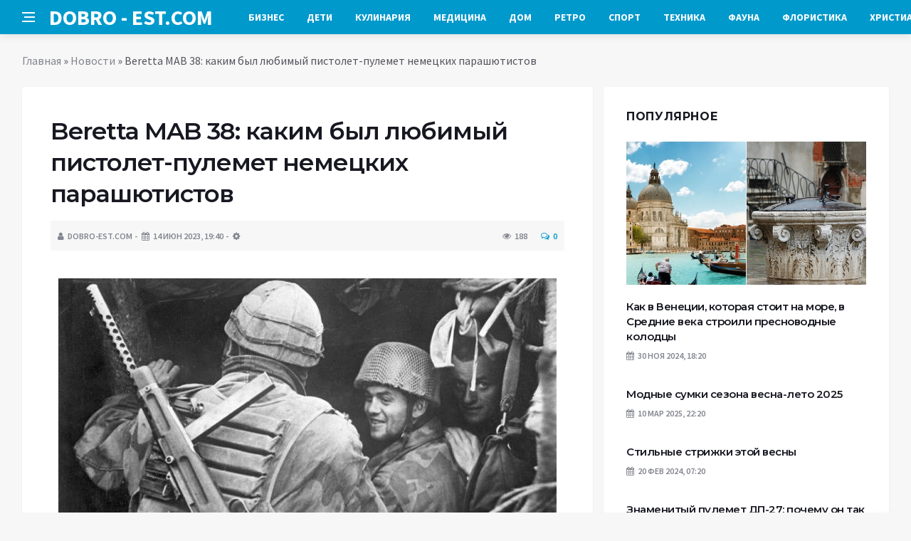

--- FILE ---
content_type: text/html; charset=UTF-8
request_url: https://dobro-est.com/novosti/beretta-mab-38-kakim-byl-lubimyi-pistolet-pylemet-nemeckih-parashutistov.html
body_size: 16236
content:
<!DOCTYPE html>
<html lang="ru-RU">
<head>
	<meta charset="UTF-8">
	<meta http-equiv="X-UA-Compatible" content="IE=edge">
    <meta name="viewport" content="width=device-width, initial-scale=1, shrink-to-fit=no" />
	<!--[if lt IE 9]>
	<script src="//html5shiv.googlecode.com/svn/trunk/html5.js"></script>
	<![endif]-->
	<meta name='robots' content='index, follow, max-image-preview:large, max-snippet:-1, max-video-preview:-1' />

	<!-- This site is optimized with the Yoast SEO plugin v26.8 - https://yoast.com/product/yoast-seo-wordpress/ -->
	<title>Beretta MAB 38: каким был любимый пистолет-пулемет немецких парашютистов</title>
	<link rel="canonical" href="https://dobro-est.com/novosti/beretta-mab-38-kakim-byl-lubimyi-pistolet-pylemet-nemeckih-parashutistov.html" />
	<meta property="og:locale" content="ru_RU" />
	<meta property="og:type" content="article" />
	<meta property="og:title" content="Beretta MAB 38: каким был любимый пистолет-пулемет немецких парашютистов" />
	<meta property="og:description" content="Когда речь заходит о пистолетах-пулеметах Второй мировой войны, то в первую очередь наши соотечественники вспоминают немецкие MP-38/40, советские ППШ-41 и американские M1928A1 «Томпсон». Некоторые наверняка вспомнят еще и британские ПП STEN. Однако, лишь немногие знают о существовании такого пистолета-пулемета, как Beretta MAB 38. Связано это в первую очередь с тем, что на восточном фронте они..." />
	<meta property="og:url" content="https://dobro-est.com/novosti/beretta-mab-38-kakim-byl-lubimyi-pistolet-pylemet-nemeckih-parashutistov.html" />
	<meta property="og:site_name" content="Добро ЕСТЬ! - портал полезной информации" />
	<meta property="article:published_time" content="2023-06-14T17:53:32+00:00" />
	<meta property="og:image" content="https://dobro-est.com/wp-content/uploads/2023/06/beretta-mab-38-kakim-byl-ljubimyj-pistolet-pulemet-nemeckih-parashjutistov-b8fd0ab.jpg" />
	<meta property="og:image:width" content="700" />
	<meta property="og:image:height" content="450" />
	<meta property="og:image:type" content="image/jpeg" />
	<meta name="author" content="dobro-est.com" />
	<meta name="twitter:card" content="summary_large_image" />
	<meta name="twitter:label1" content="Написано автором" />
	<meta name="twitter:data1" content="dobro-est.com" />
	<script type="application/ld+json" class="yoast-schema-graph">{"@context":"https://schema.org","@graph":[{"@type":"Article","@id":"https://dobro-est.com/novosti/beretta-mab-38-kakim-byl-lubimyi-pistolet-pylemet-nemeckih-parashutistov.html#article","isPartOf":{"@id":"https://dobro-est.com/novosti/beretta-mab-38-kakim-byl-lubimyi-pistolet-pylemet-nemeckih-parashutistov.html"},"author":{"name":"dobro-est.com","@id":"https://dobro-est.com/#/schema/person/620bd602871d3cff57e1f1024ecf82b6"},"headline":"Beretta MAB 38: каким был любимый пистолет-пулемет немецких парашютистов","datePublished":"2023-06-14T17:53:32+00:00","mainEntityOfPage":{"@id":"https://dobro-est.com/novosti/beretta-mab-38-kakim-byl-lubimyi-pistolet-pylemet-nemeckih-parashutistov.html"},"wordCount":642,"commentCount":0,"image":{"@id":"https://dobro-est.com/novosti/beretta-mab-38-kakim-byl-lubimyi-pistolet-pylemet-nemeckih-parashutistov.html#primaryimage"},"thumbnailUrl":"https://dobro-est.com/wp-content/uploads/2023/06/beretta-mab-38-kakim-byl-ljubimyj-pistolet-pulemet-nemeckih-parashjutistov-b8fd0ab.jpg","keywords":["Beretta MAB 38","Вторая мировая война","оружие"],"articleSection":["Новости"],"inLanguage":"ru-RU","potentialAction":[{"@type":"CommentAction","name":"Comment","target":["https://dobro-est.com/novosti/beretta-mab-38-kakim-byl-lubimyi-pistolet-pylemet-nemeckih-parashutistov.html#respond"]}]},{"@type":"WebPage","@id":"https://dobro-est.com/novosti/beretta-mab-38-kakim-byl-lubimyi-pistolet-pylemet-nemeckih-parashutistov.html","url":"https://dobro-est.com/novosti/beretta-mab-38-kakim-byl-lubimyi-pistolet-pylemet-nemeckih-parashutistov.html","name":"Beretta MAB 38: каким был любимый пистолет-пулемет немецких парашютистов","isPartOf":{"@id":"https://dobro-est.com/#website"},"primaryImageOfPage":{"@id":"https://dobro-est.com/novosti/beretta-mab-38-kakim-byl-lubimyi-pistolet-pylemet-nemeckih-parashutistov.html#primaryimage"},"image":{"@id":"https://dobro-est.com/novosti/beretta-mab-38-kakim-byl-lubimyi-pistolet-pylemet-nemeckih-parashutistov.html#primaryimage"},"thumbnailUrl":"https://dobro-est.com/wp-content/uploads/2023/06/beretta-mab-38-kakim-byl-ljubimyj-pistolet-pulemet-nemeckih-parashjutistov-b8fd0ab.jpg","datePublished":"2023-06-14T17:53:32+00:00","author":{"@id":"https://dobro-est.com/#/schema/person/620bd602871d3cff57e1f1024ecf82b6"},"breadcrumb":{"@id":"https://dobro-est.com/novosti/beretta-mab-38-kakim-byl-lubimyi-pistolet-pylemet-nemeckih-parashutistov.html#breadcrumb"},"inLanguage":"ru-RU","potentialAction":[{"@type":"ReadAction","target":["https://dobro-est.com/novosti/beretta-mab-38-kakim-byl-lubimyi-pistolet-pylemet-nemeckih-parashutistov.html"]}]},{"@type":"ImageObject","inLanguage":"ru-RU","@id":"https://dobro-est.com/novosti/beretta-mab-38-kakim-byl-lubimyi-pistolet-pylemet-nemeckih-parashutistov.html#primaryimage","url":"https://dobro-est.com/wp-content/uploads/2023/06/beretta-mab-38-kakim-byl-ljubimyj-pistolet-pulemet-nemeckih-parashjutistov-b8fd0ab.jpg","contentUrl":"https://dobro-est.com/wp-content/uploads/2023/06/beretta-mab-38-kakim-byl-ljubimyj-pistolet-pulemet-nemeckih-parashjutistov-b8fd0ab.jpg","width":700,"height":450},{"@type":"BreadcrumbList","@id":"https://dobro-est.com/novosti/beretta-mab-38-kakim-byl-lubimyi-pistolet-pylemet-nemeckih-parashutistov.html#breadcrumb","itemListElement":[{"@type":"ListItem","position":1,"name":"Главная","item":"https://dobro-est.com/"},{"@type":"ListItem","position":2,"name":"Новости","item":"https://dobro-est.com/category/novosti"},{"@type":"ListItem","position":3,"name":"Beretta MAB 38: каким был любимый пистолет-пулемет немецких парашютистов"}]},{"@type":"WebSite","@id":"https://dobro-est.com/#website","url":"https://dobro-est.com/","name":"Добро ЕСТЬ! - портал полезной информации","description":"На проекте &quot;Добро ЕСТЬ!&quot; вы найдете такие рубрики: аквариумистика, бизнес, детский мир, духовный мир, красота и здоровье, флористика, домохозяйкам, справочная информация, помощь в выборе техники для дома и многое другое...","potentialAction":[{"@type":"SearchAction","target":{"@type":"EntryPoint","urlTemplate":"https://dobro-est.com/?s={search_term_string}"},"query-input":{"@type":"PropertyValueSpecification","valueRequired":true,"valueName":"search_term_string"}}],"inLanguage":"ru-RU"},{"@type":"Person","@id":"https://dobro-est.com/#/schema/person/620bd602871d3cff57e1f1024ecf82b6","name":"dobro-est.com","sameAs":["https://dobro-est.com"],"url":"https://dobro-est.com/author/palladin"}]}</script>
	<!-- / Yoast SEO plugin. -->


<link rel='dns-prefetch' href='//platform.instagram.com' />
<link rel='dns-prefetch' href='//platform.twitter.com' />
<style id='wp-img-auto-sizes-contain-inline-css' type='text/css'>
img:is([sizes=auto i],[sizes^="auto," i]){contain-intrinsic-size:3000px 1500px}
/*# sourceURL=wp-img-auto-sizes-contain-inline-css */
</style>
<style id='wp-block-library-inline-css' type='text/css'>
:root{--wp-block-synced-color:#7a00df;--wp-block-synced-color--rgb:122,0,223;--wp-bound-block-color:var(--wp-block-synced-color);--wp-editor-canvas-background:#ddd;--wp-admin-theme-color:#007cba;--wp-admin-theme-color--rgb:0,124,186;--wp-admin-theme-color-darker-10:#006ba1;--wp-admin-theme-color-darker-10--rgb:0,107,160.5;--wp-admin-theme-color-darker-20:#005a87;--wp-admin-theme-color-darker-20--rgb:0,90,135;--wp-admin-border-width-focus:2px}@media (min-resolution:192dpi){:root{--wp-admin-border-width-focus:1.5px}}.wp-element-button{cursor:pointer}:root .has-very-light-gray-background-color{background-color:#eee}:root .has-very-dark-gray-background-color{background-color:#313131}:root .has-very-light-gray-color{color:#eee}:root .has-very-dark-gray-color{color:#313131}:root .has-vivid-green-cyan-to-vivid-cyan-blue-gradient-background{background:linear-gradient(135deg,#00d084,#0693e3)}:root .has-purple-crush-gradient-background{background:linear-gradient(135deg,#34e2e4,#4721fb 50%,#ab1dfe)}:root .has-hazy-dawn-gradient-background{background:linear-gradient(135deg,#faaca8,#dad0ec)}:root .has-subdued-olive-gradient-background{background:linear-gradient(135deg,#fafae1,#67a671)}:root .has-atomic-cream-gradient-background{background:linear-gradient(135deg,#fdd79a,#004a59)}:root .has-nightshade-gradient-background{background:linear-gradient(135deg,#330968,#31cdcf)}:root .has-midnight-gradient-background{background:linear-gradient(135deg,#020381,#2874fc)}:root{--wp--preset--font-size--normal:16px;--wp--preset--font-size--huge:42px}.has-regular-font-size{font-size:1em}.has-larger-font-size{font-size:2.625em}.has-normal-font-size{font-size:var(--wp--preset--font-size--normal)}.has-huge-font-size{font-size:var(--wp--preset--font-size--huge)}.has-text-align-center{text-align:center}.has-text-align-left{text-align:left}.has-text-align-right{text-align:right}.has-fit-text{white-space:nowrap!important}#end-resizable-editor-section{display:none}.aligncenter{clear:both}.items-justified-left{justify-content:flex-start}.items-justified-center{justify-content:center}.items-justified-right{justify-content:flex-end}.items-justified-space-between{justify-content:space-between}.screen-reader-text{border:0;clip-path:inset(50%);height:1px;margin:-1px;overflow:hidden;padding:0;position:absolute;width:1px;word-wrap:normal!important}.screen-reader-text:focus{background-color:#ddd;clip-path:none;color:#444;display:block;font-size:1em;height:auto;left:5px;line-height:normal;padding:15px 23px 14px;text-decoration:none;top:5px;width:auto;z-index:100000}html :where(.has-border-color){border-style:solid}html :where([style*=border-top-color]){border-top-style:solid}html :where([style*=border-right-color]){border-right-style:solid}html :where([style*=border-bottom-color]){border-bottom-style:solid}html :where([style*=border-left-color]){border-left-style:solid}html :where([style*=border-width]){border-style:solid}html :where([style*=border-top-width]){border-top-style:solid}html :where([style*=border-right-width]){border-right-style:solid}html :where([style*=border-bottom-width]){border-bottom-style:solid}html :where([style*=border-left-width]){border-left-style:solid}html :where(img[class*=wp-image-]){height:auto;max-width:100%}:where(figure){margin:0 0 1em}html :where(.is-position-sticky){--wp-admin--admin-bar--position-offset:var(--wp-admin--admin-bar--height,0px)}@media screen and (max-width:600px){html :where(.is-position-sticky){--wp-admin--admin-bar--position-offset:0px}}

/*# sourceURL=wp-block-library-inline-css */
</style><style id='global-styles-inline-css' type='text/css'>
:root{--wp--preset--aspect-ratio--square: 1;--wp--preset--aspect-ratio--4-3: 4/3;--wp--preset--aspect-ratio--3-4: 3/4;--wp--preset--aspect-ratio--3-2: 3/2;--wp--preset--aspect-ratio--2-3: 2/3;--wp--preset--aspect-ratio--16-9: 16/9;--wp--preset--aspect-ratio--9-16: 9/16;--wp--preset--color--black: #000000;--wp--preset--color--cyan-bluish-gray: #abb8c3;--wp--preset--color--white: #ffffff;--wp--preset--color--pale-pink: #f78da7;--wp--preset--color--vivid-red: #cf2e2e;--wp--preset--color--luminous-vivid-orange: #ff6900;--wp--preset--color--luminous-vivid-amber: #fcb900;--wp--preset--color--light-green-cyan: #7bdcb5;--wp--preset--color--vivid-green-cyan: #00d084;--wp--preset--color--pale-cyan-blue: #8ed1fc;--wp--preset--color--vivid-cyan-blue: #0693e3;--wp--preset--color--vivid-purple: #9b51e0;--wp--preset--gradient--vivid-cyan-blue-to-vivid-purple: linear-gradient(135deg,rgb(6,147,227) 0%,rgb(155,81,224) 100%);--wp--preset--gradient--light-green-cyan-to-vivid-green-cyan: linear-gradient(135deg,rgb(122,220,180) 0%,rgb(0,208,130) 100%);--wp--preset--gradient--luminous-vivid-amber-to-luminous-vivid-orange: linear-gradient(135deg,rgb(252,185,0) 0%,rgb(255,105,0) 100%);--wp--preset--gradient--luminous-vivid-orange-to-vivid-red: linear-gradient(135deg,rgb(255,105,0) 0%,rgb(207,46,46) 100%);--wp--preset--gradient--very-light-gray-to-cyan-bluish-gray: linear-gradient(135deg,rgb(238,238,238) 0%,rgb(169,184,195) 100%);--wp--preset--gradient--cool-to-warm-spectrum: linear-gradient(135deg,rgb(74,234,220) 0%,rgb(151,120,209) 20%,rgb(207,42,186) 40%,rgb(238,44,130) 60%,rgb(251,105,98) 80%,rgb(254,248,76) 100%);--wp--preset--gradient--blush-light-purple: linear-gradient(135deg,rgb(255,206,236) 0%,rgb(152,150,240) 100%);--wp--preset--gradient--blush-bordeaux: linear-gradient(135deg,rgb(254,205,165) 0%,rgb(254,45,45) 50%,rgb(107,0,62) 100%);--wp--preset--gradient--luminous-dusk: linear-gradient(135deg,rgb(255,203,112) 0%,rgb(199,81,192) 50%,rgb(65,88,208) 100%);--wp--preset--gradient--pale-ocean: linear-gradient(135deg,rgb(255,245,203) 0%,rgb(182,227,212) 50%,rgb(51,167,181) 100%);--wp--preset--gradient--electric-grass: linear-gradient(135deg,rgb(202,248,128) 0%,rgb(113,206,126) 100%);--wp--preset--gradient--midnight: linear-gradient(135deg,rgb(2,3,129) 0%,rgb(40,116,252) 100%);--wp--preset--font-size--small: 13px;--wp--preset--font-size--medium: 20px;--wp--preset--font-size--large: 36px;--wp--preset--font-size--x-large: 42px;--wp--preset--spacing--20: 0.44rem;--wp--preset--spacing--30: 0.67rem;--wp--preset--spacing--40: 1rem;--wp--preset--spacing--50: 1.5rem;--wp--preset--spacing--60: 2.25rem;--wp--preset--spacing--70: 3.38rem;--wp--preset--spacing--80: 5.06rem;--wp--preset--shadow--natural: 6px 6px 9px rgba(0, 0, 0, 0.2);--wp--preset--shadow--deep: 12px 12px 50px rgba(0, 0, 0, 0.4);--wp--preset--shadow--sharp: 6px 6px 0px rgba(0, 0, 0, 0.2);--wp--preset--shadow--outlined: 6px 6px 0px -3px rgb(255, 255, 255), 6px 6px rgb(0, 0, 0);--wp--preset--shadow--crisp: 6px 6px 0px rgb(0, 0, 0);}:where(.is-layout-flex){gap: 0.5em;}:where(.is-layout-grid){gap: 0.5em;}body .is-layout-flex{display: flex;}.is-layout-flex{flex-wrap: wrap;align-items: center;}.is-layout-flex > :is(*, div){margin: 0;}body .is-layout-grid{display: grid;}.is-layout-grid > :is(*, div){margin: 0;}:where(.wp-block-columns.is-layout-flex){gap: 2em;}:where(.wp-block-columns.is-layout-grid){gap: 2em;}:where(.wp-block-post-template.is-layout-flex){gap: 1.25em;}:where(.wp-block-post-template.is-layout-grid){gap: 1.25em;}.has-black-color{color: var(--wp--preset--color--black) !important;}.has-cyan-bluish-gray-color{color: var(--wp--preset--color--cyan-bluish-gray) !important;}.has-white-color{color: var(--wp--preset--color--white) !important;}.has-pale-pink-color{color: var(--wp--preset--color--pale-pink) !important;}.has-vivid-red-color{color: var(--wp--preset--color--vivid-red) !important;}.has-luminous-vivid-orange-color{color: var(--wp--preset--color--luminous-vivid-orange) !important;}.has-luminous-vivid-amber-color{color: var(--wp--preset--color--luminous-vivid-amber) !important;}.has-light-green-cyan-color{color: var(--wp--preset--color--light-green-cyan) !important;}.has-vivid-green-cyan-color{color: var(--wp--preset--color--vivid-green-cyan) !important;}.has-pale-cyan-blue-color{color: var(--wp--preset--color--pale-cyan-blue) !important;}.has-vivid-cyan-blue-color{color: var(--wp--preset--color--vivid-cyan-blue) !important;}.has-vivid-purple-color{color: var(--wp--preset--color--vivid-purple) !important;}.has-black-background-color{background-color: var(--wp--preset--color--black) !important;}.has-cyan-bluish-gray-background-color{background-color: var(--wp--preset--color--cyan-bluish-gray) !important;}.has-white-background-color{background-color: var(--wp--preset--color--white) !important;}.has-pale-pink-background-color{background-color: var(--wp--preset--color--pale-pink) !important;}.has-vivid-red-background-color{background-color: var(--wp--preset--color--vivid-red) !important;}.has-luminous-vivid-orange-background-color{background-color: var(--wp--preset--color--luminous-vivid-orange) !important;}.has-luminous-vivid-amber-background-color{background-color: var(--wp--preset--color--luminous-vivid-amber) !important;}.has-light-green-cyan-background-color{background-color: var(--wp--preset--color--light-green-cyan) !important;}.has-vivid-green-cyan-background-color{background-color: var(--wp--preset--color--vivid-green-cyan) !important;}.has-pale-cyan-blue-background-color{background-color: var(--wp--preset--color--pale-cyan-blue) !important;}.has-vivid-cyan-blue-background-color{background-color: var(--wp--preset--color--vivid-cyan-blue) !important;}.has-vivid-purple-background-color{background-color: var(--wp--preset--color--vivid-purple) !important;}.has-black-border-color{border-color: var(--wp--preset--color--black) !important;}.has-cyan-bluish-gray-border-color{border-color: var(--wp--preset--color--cyan-bluish-gray) !important;}.has-white-border-color{border-color: var(--wp--preset--color--white) !important;}.has-pale-pink-border-color{border-color: var(--wp--preset--color--pale-pink) !important;}.has-vivid-red-border-color{border-color: var(--wp--preset--color--vivid-red) !important;}.has-luminous-vivid-orange-border-color{border-color: var(--wp--preset--color--luminous-vivid-orange) !important;}.has-luminous-vivid-amber-border-color{border-color: var(--wp--preset--color--luminous-vivid-amber) !important;}.has-light-green-cyan-border-color{border-color: var(--wp--preset--color--light-green-cyan) !important;}.has-vivid-green-cyan-border-color{border-color: var(--wp--preset--color--vivid-green-cyan) !important;}.has-pale-cyan-blue-border-color{border-color: var(--wp--preset--color--pale-cyan-blue) !important;}.has-vivid-cyan-blue-border-color{border-color: var(--wp--preset--color--vivid-cyan-blue) !important;}.has-vivid-purple-border-color{border-color: var(--wp--preset--color--vivid-purple) !important;}.has-vivid-cyan-blue-to-vivid-purple-gradient-background{background: var(--wp--preset--gradient--vivid-cyan-blue-to-vivid-purple) !important;}.has-light-green-cyan-to-vivid-green-cyan-gradient-background{background: var(--wp--preset--gradient--light-green-cyan-to-vivid-green-cyan) !important;}.has-luminous-vivid-amber-to-luminous-vivid-orange-gradient-background{background: var(--wp--preset--gradient--luminous-vivid-amber-to-luminous-vivid-orange) !important;}.has-luminous-vivid-orange-to-vivid-red-gradient-background{background: var(--wp--preset--gradient--luminous-vivid-orange-to-vivid-red) !important;}.has-very-light-gray-to-cyan-bluish-gray-gradient-background{background: var(--wp--preset--gradient--very-light-gray-to-cyan-bluish-gray) !important;}.has-cool-to-warm-spectrum-gradient-background{background: var(--wp--preset--gradient--cool-to-warm-spectrum) !important;}.has-blush-light-purple-gradient-background{background: var(--wp--preset--gradient--blush-light-purple) !important;}.has-blush-bordeaux-gradient-background{background: var(--wp--preset--gradient--blush-bordeaux) !important;}.has-luminous-dusk-gradient-background{background: var(--wp--preset--gradient--luminous-dusk) !important;}.has-pale-ocean-gradient-background{background: var(--wp--preset--gradient--pale-ocean) !important;}.has-electric-grass-gradient-background{background: var(--wp--preset--gradient--electric-grass) !important;}.has-midnight-gradient-background{background: var(--wp--preset--gradient--midnight) !important;}.has-small-font-size{font-size: var(--wp--preset--font-size--small) !important;}.has-medium-font-size{font-size: var(--wp--preset--font-size--medium) !important;}.has-large-font-size{font-size: var(--wp--preset--font-size--large) !important;}.has-x-large-font-size{font-size: var(--wp--preset--font-size--x-large) !important;}
/*# sourceURL=global-styles-inline-css */
</style>

<style id='classic-theme-styles-inline-css' type='text/css'>
/*! This file is auto-generated */
.wp-block-button__link{color:#fff;background-color:#32373c;border-radius:9999px;box-shadow:none;text-decoration:none;padding:calc(.667em + 2px) calc(1.333em + 2px);font-size:1.125em}.wp-block-file__button{background:#32373c;color:#fff;text-decoration:none}
/*# sourceURL=/wp-includes/css/classic-themes.min.css */
</style>
<link rel='stylesheet' id='toc-screen-css' href='https://dobro-est.com/wp-content/plugins/table-of-contents-plus/screen.min.css?ver=2411.1' type='text/css' media='all' />
<link rel='stylesheet' id='bs-css' href='https://dobro-est.com/wp-content/themes/Default/css/bootstrap.min.css?ver=6.9' type='text/css' media='all' />
<link rel='stylesheet' id='main-css' href='https://dobro-est.com/wp-content/themes/Default/css/style.css?1769098474&#038;ver=6.9' type='text/css' media='all' />
<link rel='stylesheet' id='en-css' href='https://dobro-est.com/wp-content/themes/Default/css/engine.css?1769098474&#038;ver=6.9' type='text/css' media='all' />
<link rel='stylesheet' id='fc-css' href='https://dobro-est.com/wp-content/themes/Default/css/font-icons.css?ver=6.9' type='text/css' media='all' />
<link rel='stylesheet' id='aw-css' href='//maxcdn_bootstrapcdn_com/font-awesome/4_7_0/css/font-awesome_min_cssver=4.7.0&#038;ver=6.9' type='text/css' media='all' />
<script type="text/javascript" src="https://dobro-est.com/wp-includes/js/jquery/jquery.min.js?ver=3.7.1" id="jquery-core-js"></script>
<script type="text/javascript" src="https://dobro-est.com/wp-includes/js/jquery/jquery-migrate.min.js?ver=3.4.1" id="jquery-migrate-js"></script>
	   <link href='https://fonts.googleapis.com/css?family=Montserrat:400,600,700%7CSource+Sans+Pro:400,600,700' rel='stylesheet'>
	
  
<!-- Yandex.RTB -->
<script>window.yaContextCb=window.yaContextCb||[]</script>
<script src="https://yandex.ru/ads/system/context.js" async></script>

</head>

<body class="wp-singular post-template-default single single-post postid-7998 single-format-standard wp-theme-Default bg-light style-default style-rounded">
<div class="content-overlay"></div>

<header class="sidenav" id="sidenav">
	<div class="sidenav__close">
		<button class="sidenav__close-button" id="sidenav__close-button" aria-label="закрыть"><i class="ui-close sidenav__close-icon"></i></button>
	</div>
	<nav class="sidenav__menu-container">
		<ul id="top-nav-ul" class="sidenav__menu slide-menu" role="menubar"><li id="menu-item-754" class="menu-item menu-item-type-taxonomy menu-item-object-category menu-item-754"><a href="https://dobro-est.com/category/stati/biznes">Бизнес</a></li>
<li id="menu-item-756" class="menu-item menu-item-type-taxonomy menu-item-object-category menu-item-756"><a href="https://dobro-est.com/category/stati/detskiy-mir">Дети</a></li>
<li id="menu-item-759" class="menu-item menu-item-type-taxonomy menu-item-object-category menu-item-759"><a href="https://dobro-est.com/category/stati/kulinariya">Кулинария</a></li>
<li id="menu-item-760" class="menu-item menu-item-type-taxonomy menu-item-object-category menu-item-760"><a href="https://dobro-est.com/category/stati/meditsina">Медицина</a></li>
<li id="menu-item-761" class="menu-item menu-item-type-taxonomy menu-item-object-category menu-item-761"><a href="https://dobro-est.com/category/stati/moy-dom">Дом</a></li>
<li id="menu-item-764" class="menu-item menu-item-type-taxonomy menu-item-object-category menu-item-764"><a href="https://dobro-est.com/category/stati/retro">Ретро</a></li>
<li id="menu-item-766" class="menu-item menu-item-type-taxonomy menu-item-object-category menu-item-766"><a href="https://dobro-est.com/category/stati/sport">Спорт</a></li>
<li id="menu-item-768" class="menu-item menu-item-type-taxonomy menu-item-object-category menu-item-768"><a href="https://dobro-est.com/category/stati/tehnika">Техника</a></li>
<li id="menu-item-769" class="menu-item menu-item-type-taxonomy menu-item-object-category menu-item-769"><a href="https://dobro-est.com/category/stati/fauna">Фауна</a></li>
<li id="menu-item-771" class="menu-item menu-item-type-taxonomy menu-item-object-category menu-item-771"><a href="https://dobro-est.com/category/stati/floristika">Флористика</a></li>
<li id="menu-item-772" class="menu-item menu-item-type-taxonomy menu-item-object-category menu-item-772"><a href="https://dobro-est.com/category/stati/hristianstvo">Христианство</a></li>
</ul>	</nav>




</header>

<main class="main oh" id="main">
	<header class="nav">
		<div class="nav__holder nav--sticky">
			<div class="container relative">
				<div class="flex-parent">
					<button class="nav-icon-toggle" id="nav-icon-toggle" aria-label="Open side menu">
					<span class="nav-icon-toggle__box"><span class="nav-icon-toggle__inner"></span></span>
					</button> 
					<a href="/" class="logo" style="color: #fff;"><div id="custom_html-5" class="widget_text header-2 widget widget_custom_html"><div class="textwidget custom-html-widget">DOBRO&nbsp;-&nbsp;EST.COM</div></div>
</a>
					<nav class="flex-child nav__wrap main-menu">

<ul id="top-nav-ul" class="nav__menu top-menu" role="menubar"><li class="menu-item menu-item-type-taxonomy menu-item-object-category menu-item-754"><a href="https://dobro-est.com/category/stati/biznes">Бизнес</a></li>
<li class="menu-item menu-item-type-taxonomy menu-item-object-category menu-item-756"><a href="https://dobro-est.com/category/stati/detskiy-mir">Дети</a></li>
<li class="menu-item menu-item-type-taxonomy menu-item-object-category menu-item-759"><a href="https://dobro-est.com/category/stati/kulinariya">Кулинария</a></li>
<li class="menu-item menu-item-type-taxonomy menu-item-object-category menu-item-760"><a href="https://dobro-est.com/category/stati/meditsina">Медицина</a></li>
<li class="menu-item menu-item-type-taxonomy menu-item-object-category menu-item-761"><a href="https://dobro-est.com/category/stati/moy-dom">Дом</a></li>
<li class="menu-item menu-item-type-taxonomy menu-item-object-category menu-item-764"><a href="https://dobro-est.com/category/stati/retro">Ретро</a></li>
<li class="menu-item menu-item-type-taxonomy menu-item-object-category menu-item-766"><a href="https://dobro-est.com/category/stati/sport">Спорт</a></li>
<li class="menu-item menu-item-type-taxonomy menu-item-object-category menu-item-768"><a href="https://dobro-est.com/category/stati/tehnika">Техника</a></li>
<li class="menu-item menu-item-type-taxonomy menu-item-object-category menu-item-769"><a href="https://dobro-est.com/category/stati/fauna">Фауна</a></li>
<li class="menu-item menu-item-type-taxonomy menu-item-object-category menu-item-771"><a href="https://dobro-est.com/category/stati/floristika">Флористика</a></li>
<li class="menu-item menu-item-type-taxonomy menu-item-object-category menu-item-772"><a href="https://dobro-est.com/category/stati/hristianstvo">Христианство</a></li>
</ul>

						
					</nav>
					<div class="nav__right">
						<div class="nav__right-item nav__search">
							<a href="#" class="nav__search-trigger" id="nav__search-trigger"><i class="ui-search nav__search-trigger-icon"></i></a>
                            <div class="nav__search-box" id="nav__search-box">
	<form role="search" method="get" class="nav__search-form" action="https://dobro-est.com/">
	  <input type="text" placeholder="Поиск по сайту ..."  class="nav__search-input" value="" name="s" />					
      <button type="submit" class="search-button btn btn-lg btn-color btn-button"><i class="ui-search nav__search-icon"></i></button>
	</form>
</div>						</div>
					</div>
				</div>
			</div>
		</div>
	</header>
	

	<div class="container">
		<div class="breadcrumbs main-bread">
			<div class="speedbar main-title"><a href="/"><div id="custom_html-4" class="widget_text widget widget_custom_html"><div class="textwidget custom-html-widget"></div></div>
</a></div>
		</div>
	</div>

<div class="container">
 <div class="breadcrumbs">
   <div class="speedbar">
       <p id="breadcrumbs"><span><span><a href="https://dobro-est.com/">Главная</a></span> » <span><a href="https://dobro-est.com/category/novosti">Новости</a></span> » <span class="breadcrumb_last" aria-current="page">Beretta MAB 38: каким был любимый пистолет-пулемет немецких парашютистов</span></span></p>		
    </div>
  </div>
</div>


<main class="main oh" id="main">
	<div class="main-container container" id="main-container">
	   <div class="row">
		 <div class="col-lg-8 blog__content mb-72">
				
           <div class="content-box">
	         <article class="entry mb-0">
		      <div class="single-post__entry-header entry__header">
			   <h1 class="single-post__entry-title mt-0">Beretta MAB 38: каким был любимый пистолет-пулемет немецких парашютистов</h1>
			   <div class="entry__meta-holder" style="background:#f7f7f7;padding:10px">
				 <ul class="entry__meta">
					<li class="entry__meta-date"><i class="fa fa-user"></i>dobro-est.com</li>
					<li class="entry__meta-date"><i class="fa fa-calendar"></i>14 Июн 2023, 19:40</li>
					<li class="entry__meta-date"><i class="fa fa-cog"></i> </li>
				 </ul>
				 <ul class="entry__meta">
					<li class="entry__meta-views"><i class="ui-eye"></i><span>188</span></li>
					<li class="entry__meta-comments"><a href="#com-list"><i class="ui-chat-empty"></i>0</a></li>
				 </ul>
			  </div>
		  </div>

         <!--реклама-->
		            <!--/реклама-->

		 <div class="entry__article-wrap">
			<div class="entry__article">
				<div class="full_story">
                  <!--<img width="700" height="450" src="https://dobro-est.com/wp-content/uploads/2023/06/beretta-mab-38-kakim-byl-ljubimyj-pistolet-pulemet-nemeckih-parashjutistov-b8fd0ab.jpg" class="entry__img wp-post-image" alt="Beretta MAB 38: каким был любимый пистолет-пулемет немецких парашютистов" decoding="async" fetchpriority="high" srcset="https://dobro-est.com/wp-content/uploads/2023/06/beretta-mab-38-kakim-byl-ljubimyj-pistolet-pulemet-nemeckih-parashjutistov-b8fd0ab.jpg 700w, https://dobro-est.com/wp-content/uploads/2023/06/beretta-mab-38-kakim-byl-ljubimyj-pistolet-pulemet-nemeckih-parashjutistov-b8fd0ab-325x209.jpg 325w, https://dobro-est.com/wp-content/uploads/2023/06/beretta-mab-38-kakim-byl-ljubimyj-pistolet-pulemet-nemeckih-parashjutistov-b8fd0ab-233x150.jpg 233w" sizes="(max-width: 700px) 100vw, 700px" />-->
                   <!--реклама в теле поста-->
<p><center><img decoding="async" src="/wp-content/uploads/2023/06/beretta-mab-38-kakim-byl-ljubimyj-pistolet-pulemet-nemeckih-parashjutistov-b8fd0ab.jpg"  border="0" vspace="5" /><br /></center><br />Когда речь заходит о пистолетах-пулеметах Второй мировой войны, то в первую очередь наши соотечественники вспоминают немецкие MP-38/40, советские ППШ-41 и американские M1928A1 «Томпсон». Некоторые наверняка вспомнят еще и британские ПП STEN. Однако, лишь немногие знают о существовании такого пистолета-пулемета, как Beretta MAB 38. Связано это в первую очередь с тем, что на восточном фронте они почти не использовались. За все время отечественные поисковики нашли в земле всего несколько таких. Тем не менее этот итальянский автомат заслуживает упоминания.</p>
<p><center><img decoding="async" src="/wp-content/uploads/2023/06/beretta-mab-38-kakim-byl-ljubimyj-pistolet-pulemet-nemeckih-parashjutistov-77355b3.jpg" title="Итальянский красавец. |Фото: mavink.com." alt="Итальянский красавец. |Фото: mavink.com." border="0" vspace="5" /><br />Итальянский красавец. |Фото: mavink.com.</center></p>
<p>Когда современный человек слышит название итальянской оружейной марки «Beretta», то в первую очередь он вспоминает про хорошо известный пистолет М9 от 1989 года разработки. Однако, в эпоху между мировыми войнами фирма «Beretta» делала еще и неплохие пистолеты-пулеметы. Конкретно MAB 38 считается лучшим итальянским пистолетом-пулеметом. Более того, многие специалисты по оружию Второй мировой войны считают 38-ой достойным стоять в одном ряду с уже упомянутыми выше MP-40, ППШ-41 и M1928A1. Итак, что же из себя представлял пистолет-пулемет Beretta MAB 38?</p>
<p><center><img decoding="async" src="/wp-content/uploads/2023/06/beretta-mab-38-kakim-byl-ljubimyj-pistolet-pulemet-nemeckih-parashjutistov-754031e.jpg" title="Конструкция не хитрая. |Фото: drive2.ru." alt="Конструкция не хитрая. |Фото: drive2.ru." border="0" vspace="5" /><br />Конструкция не хитрая. |Фото: drive2.ru.</center></p>
<p>Разработан «Moschetto Automatico Beretta Modello 1938» был главным инженером «Beretta» Туллио Мареньони в 1935 году. За основу был взят пистолет-пулемет Beretta Modello 18 времен Первой мировой войны, который в свою очередь когда-то создавался на базе авиационного пистолета-пулемета Villar-Perosa M1915. Промышленное производство Италии было достаточно серьезно ограничено в те годы. Поэтому довоенные MAB 38 производились буквально вручную без использования штамповки. Подобный подход заметно удорожал и усложнял производство, однако была и положительная сторона…</p>        
<p><center><img decoding="async" src="/wp-content/uploads/2023/06/beretta-mab-38-kakim-byl-ljubimyj-pistolet-pulemet-nemeckih-parashjutistov-c4f2e04.jpg" title="Итальянский ПП очень любили немецкие десантники. |Фото: mavink.com." alt="Итальянский ПП очень любили немецкие десантники. |Фото: mavink.com." border="0" vspace="5" /><br />Итальянский ПП очень любили немецкие десантники. |Фото: mavink.com.</center></p>
<p>Так, все довоенные MAB 38 отличаются по-настоящему высоким качеством сборки. Делались и без того недешевые ПП из высококачественных материалов, а каждый элемент конструкции обладал высоким уровнем отделки. Все это благоприятно сказывалось на качестве и надежности оружия. Кроме того, ручная сборка уже в 1930-е годы позволяла реализовать в MAB 38 несколько интересных решений. Например, приемник магазина был оснащен подвижной металлической «шторкой», которая предотвращала загрязнение оружия при отстегнутом элементе боепитания. </p>
<p><center><img decoding="async" src="/wp-content/uploads/2023/06/beretta-mab-38-kakim-byl-ljubimyj-pistolet-pulemet-nemeckih-parashjutistov-97fd234.jpg" title="Использовались эти ПП в основном на Тихом океане и в Африке. |Фото: blogspot.com." alt="Использовались эти ПП в основном на Тихом океане и в Африке. |Фото: blogspot.com." border="0" vspace="5" /><br />Использовались эти ПП в основном на Тихом океане и в Африке. |Фото: blogspot.com.</center></p>
<p>В основе оружия лежал принцип отдачи свободного затвора. При этом в конструкции MAB 38 использовалось немало интересных и даже инновационных технических решений: автоматический предохранитель на открытом затворе, плавающий ударник, рукоять затвора с пылезащитным чехлом. Еще в 1935 году Мареньони додумался сразу оснастить MAB 38 дульным тормозом-компенсатором для уменьшения отдачи оружия. Еще одной интересной особенностью 38-го было отсутствие переключателя режимов огня. Вместо этого у «итальянца» использовался ударно-спусковой механизм с двумя спусковыми крючками. Один крючок позволял вести автоматический огонь, другой – одиночный. Важной деталью было еще и то, что спусковые крючки имели разную «фактуру». Поэтому перепутать их наощупь было невозможно. </p>
<p><center><img decoding="async" src="/wp-content/uploads/2023/06/beretta-mab-38-kakim-byl-ljubimyj-pistolet-pulemet-nemeckih-parashjutistov-fd4dca9.jpg" title="Немецкий десантник с МАВ 38 в разгрузке-черепахе. |Фото: Pinterest." alt="Немецкий десантник с МАВ 38 в разгрузке-черепахе. |Фото: Pinterest." border="0" vspace="5" /><br />Немецкий десантник с МАВ 38 в разгрузке-черепахе. |Фото: Pinterest.</center></p>
<p>Из относительных недостатков – масса. Весил MAB 38 4.2-4.7 кг. Впрочем, большой вес положительно сказывался на отдаче оружия и удобстве стрельбы. Для своего времени итальянский ПП был относительно компактным – 946 мм при длине ствола 315 мм. Скорострельность оружия достигала 600 выстрелов в минуту. Прицельная дальность 250 метров, хотя на прицельной планке отметки были до 500 метров. Боепитание осуществлялось от магазинов на 10, 20, 30 и 40 патронов. Еще одна интересная особенность MAB 38 заключается в том, что это один из первых ПП в мире, который стал использовать страшно популярный сегодня калибр 9×19 мм Парабеллум. Стоит также упомянуть, что итальянский красавчик легко разбирался. В целом оружие достаточно простое по конструкции с нехитрым обслуживанием. </p>
<p><center><img decoding="async" src="/wp-content/uploads/2023/06/beretta-mab-38-kakim-byl-ljubimyj-pistolet-pulemet-nemeckih-parashjutistov-ccb100a.jpg" title="В 1943 году ПП пришлось заметно упростить. ¦Фото: YouTube." alt="В 1943 году ПП пришлось заметно упростить. ¦Фото: YouTube." border="0" vspace="5" /><br />В 1943 году ПП пришлось заметно упростить. ¦Фото: YouTube.</center></p>
<p>В годы Второй мировой войны появились также укороченные модели MAB 38 со складным прикладом. За высокую надежность, кучность стрельбы и компактность итальянский пистолет-пулемет очень любили немецкие десантники «Fallschirmjager», воевавшие на Тихом океане и Ближнем Востоке. Конечно же, ПП широко использовался итальянской армией, а также итальянскими легионами СС, воевавшими на восточном фронте. После 1943 году качество MAB 38 начало снижаться в угоду массовости производства. Пистолет-пулемет был заметно упрощен. В производстве начала использоваться штамповка. Тем не менее, довоенные модели этого оружия по праву могут считать шедевром оружейной промышленности. </p>
<p><b>А вот интересное видео с нашего канала:</b></p>
<p><center><iframe width="700" height="400" src="https://www.youtube.com/embed/jcb7nQdxD8E" title="YouTube video player" frameborder="0" allow="accelerometer; autoplay; clipboard-write; encrypted-media; gyroscope; picture-in-picture; web-share" allowfullscreen></iframe></center></p>
<p>В продолжение темы читайте про <b>подвиги и популярность самоходки Су-76</b> в истории Великой отечественной войны.</p>
</p>
                </div>
				<div class="entry__tags clearfixnewline">
                   <i class="ui-tags"></i><span class="entry__tags-label">Теги:</span> <a href="https://dobro-est.com/tag/beretta-mab-38" rel="tag">Beretta MAB 38</a><a href="https://dobro-est.com/tag/%d0%b2%d1%82%d0%be%d1%80%d0%b0%d1%8f-%d0%bc%d0%b8%d1%80%d0%be%d0%b2%d0%b0%d1%8f-%d0%b2%d0%be%d0%b9%d0%bd%d0%b0" rel="tag">Вторая мировая война</a><a href="https://dobro-est.com/tag/%d0%be%d1%80%d1%83%d0%b6%d0%b8%d0%b5" rel="tag">оружие</a>				</div>
				<script src="https://yastatic.net/share2/share.js"></script>
<div class="ya-share2" style="margin: 35px 0px 0px -25px" data-curtain data-size="l" data-services="vkontakte,facebook,odnoklassniki,telegram,twitter,viber,whatsapp,moimir,linkedin,lj,reddit"></div>			</div>
		</div>

		<!--реклама-->
		        <!--/реклама-->
		
		<nav class="entry-navigation">
			<div class="clearfix">
				<div class="entry-navigation--left">
					<i class="ui-arrow-left"></i>
					<span class="entry-navigation__label">Предыдущая новость</span>
					<div class="entry-navigation__link">
                        <a href="https://dobro-est.com/novosti/kozel-polsedmogo-i-shaha-8-sovetskih-avtomobilei-kotorye-zaimeli-narodnye-prozvisha.html" rel="prev">«Козёл», «Полседьмого» и «Шаха»: 8 советских автомобилей, которые заимели народные прозвища</a> 
					</div>
				</div>
				<div class="entry-navigation--right">
					<span class="entry-navigation__label">Следующая новость</span>
					<i class="ui-arrow-right"></i>
					<div class="entry-navigation__link">
						<a href="https://dobro-est.com/novosti/pochemy-dlia-podvodnogo-avtomata-vajna-vozmojnost-streliat-nad-poverhnostu.html" rel="next"> Почему для подводного автомата важна возможность стрелять над поверхностью</a> 
					</div>
				</div>
			</div>
		</nav>

	<section class="section related-posts mt-40 mb-0">
			<div class="title-wrap title-wrap--line title-wrap--pr">
				<h3 class="section-title"><i class="fa fa-random"></i> Вам также может быть интересно</h3>
			</div>
			<div class="column-count-2">


			
          
    <article class="entry thumb--size-1">
	<div class="entry__img-holder thumb__img-holder related_img">
<img src="/wp-content/uploads/2026/01/veshhi-kotorye-sdelajut-tvoj-garderob-roskoshnym-bez-lishnih-trat-ec06217.jpg" class="entry__img thumb_cat" alt="Вещи, которые сделают твой гардероб роскошным без лишних трат" />
		<div class="bottom-gradient"></div>
		<div class="thumb-text-holder">
			<h2 class="thumb-entry-title"><a href="https://dobro-est.com/novosti/veshi-kotorye-sdelaut-tvoi-garderob-roskoshnym-bez-lishnih-trat.html">Вещи, которые сделают твой гардероб роскошным без лишних трат</a></h2>
		</div>
		<a href="https://dobro-est.com/novosti/veshi-kotorye-sdelaut-tvoi-garderob-roskoshnym-bez-lishnih-trat.html" class="thumb-url"></a>
	</div>
</article>
          
     
			
          
    <article class="entry thumb--size-1">
	<div class="entry__img-holder thumb__img-holder related_img">
<img src="/wp-content/uploads/2026/01/kak-pomoch-kozhe-posle-prazdnikov-ba5ce0b.jpg" class="entry__img thumb_cat" alt="Как помочь коже после праздников" />
		<div class="bottom-gradient"></div>
		<div class="thumb-text-holder">
			<h2 class="thumb-entry-title"><a href="https://dobro-est.com/novosti/kak-pomoch-koje-posle-prazdnikov.html">Как помочь коже после праздников</a></h2>
		</div>
		<a href="https://dobro-est.com/novosti/kak-pomoch-koje-posle-prazdnikov.html" class="thumb-url"></a>
	</div>
</article>
          
     
			
          
    <article class="entry thumb--size-1">
	<div class="entry__img-holder thumb__img-holder related_img">
<img src="/wp-content/uploads/2026/01/kogda-stoit-proverit-gormony-23f6dd3.jpg" class="entry__img thumb_cat" alt="Когда стоит проверить гормоны" />
		<div class="bottom-gradient"></div>
		<div class="thumb-text-holder">
			<h2 class="thumb-entry-title"><a href="https://dobro-est.com/novosti/kogda-stoit-proverit-gormony.html">Когда стоит проверить гормоны</a></h2>
		</div>
		<a href="https://dobro-est.com/novosti/kogda-stoit-proverit-gormony.html" class="thumb-url"></a>
	</div>
</article>
          
     
			
          
    <article class="entry thumb--size-1">
	<div class="entry__img-holder thumb__img-holder related_img">
<img src="/wp-content/uploads/2026/01/glavnye-aksessuary-zimy-2026-1dae568.jpg" class="entry__img thumb_cat" alt="Главные аксессуары зимы 2026" />
		<div class="bottom-gradient"></div>
		<div class="thumb-text-holder">
			<h2 class="thumb-entry-title"><a href="https://dobro-est.com/novosti/glavnye-aksessyary-zimy-2026.html">Главные аксессуары зимы 2026</a></h2>
		</div>
		<a href="https://dobro-est.com/novosti/glavnye-aksessyary-zimy-2026.html" class="thumb-url"></a>
	</div>
</article>
          
     
			
          
    <article class="entry thumb--size-1">
	<div class="entry__img-holder thumb__img-holder related_img">
<img src="/wp-content/uploads/2026/01/samyj-modnyj-dizajn-zimnego-manikjura-6573f04.jpg" class="entry__img thumb_cat" alt="Самый модный дизайн зимнего маникюра" />
		<div class="bottom-gradient"></div>
		<div class="thumb-text-holder">
			<h2 class="thumb-entry-title"><a href="https://dobro-est.com/novosti/samyi-modnyi-dizain-zimnego-manikura.html">Самый модный дизайн зимнего маникюра</a></h2>
		</div>
		<a href="https://dobro-est.com/novosti/samyi-modnyi-dizain-zimnego-manikura.html" class="thumb-url"></a>
	</div>
</article>
          
     
			
          
    <article class="entry thumb--size-1">
	<div class="entry__img-holder thumb__img-holder related_img">
<img src="/wp-content/uploads/2026/01/kak-bystro-vojti-v-rabochij-ritm-34b5e0c.jpg" class="entry__img thumb_cat" alt="Как быстро войти в рабочий ритм" />
		<div class="bottom-gradient"></div>
		<div class="thumb-text-holder">
			<h2 class="thumb-entry-title"><a href="https://dobro-est.com/novosti/kak-bystro-voiti-v-rabochii-ritm.html">Как быстро войти в рабочий ритм</a></h2>
		</div>
		<a href="https://dobro-est.com/novosti/kak-bystro-voiti-v-rabochii-ritm.html" class="thumb-url"></a>
	</div>
</article>
          
     
			
          
    <article class="entry thumb--size-1">
	<div class="entry__img-holder thumb__img-holder related_img">
<img src="/wp-content/uploads/2026/01/zhenshhiny-kotorye-dokazali-chto-serebro-v-volosah-eto-roskosh-eb3f867.jpg" class="entry__img thumb_cat" alt="Женщины, которые доказали, что серебро в волосах — это роскошь" />
		<div class="bottom-gradient"></div>
		<div class="thumb-text-holder">
			<h2 class="thumb-entry-title"><a href="https://dobro-est.com/novosti/jenshiny-kotorye-dokazali-chto-serebro-v-volosah-eto-roskosh.html">Женщины, которые доказали, что серебро в волосах — это роскошь</a></h2>
		</div>
		<a href="https://dobro-est.com/novosti/jenshiny-kotorye-dokazali-chto-serebro-v-volosah-eto-roskosh.html" class="thumb-url"></a>
	</div>
</article>
          
     
			
          
    <article class="entry thumb--size-1">
	<div class="entry__img-holder thumb__img-holder related_img">
<img src="/wp-content/uploads/2026/01/procedury-kotorye-dejstvitelno-pomogajut-borotsja-s-postakne-18d9c1e.jpg" class="entry__img thumb_cat" alt="Процедуры, которые действительно помогают бороться с постакне" />
		<div class="bottom-gradient"></div>
		<div class="thumb-text-holder">
			<h2 class="thumb-entry-title"><a href="https://dobro-est.com/novosti/procedyry-kotorye-deistvitelno-pomogaut-borotsia-s-postakne.html">Процедуры, которые действительно помогают бороться с постакне</a></h2>
		</div>
		<a href="https://dobro-est.com/novosti/procedyry-kotorye-deistvitelno-pomogaut-borotsia-s-postakne.html" class="thumb-url"></a>
	</div>
</article>
          
     
			
          
    <article class="entry thumb--size-1">
	<div class="entry__img-holder thumb__img-holder related_img">
<img src="/wp-content/uploads/2026/01/pochemu-zimoj-nuzhno-poseshhat-bassejn-6f8897b.jpg" class="entry__img thumb_cat" alt="Почему зимой нужно посещать бассейн" />
		<div class="bottom-gradient"></div>
		<div class="thumb-text-holder">
			<h2 class="thumb-entry-title"><a href="https://dobro-est.com/novosti/pochemy-zimoi-nyjno-poseshat-bassein.html">Почему зимой нужно посещать бассейн</a></h2>
		</div>
		<a href="https://dobro-est.com/novosti/pochemy-zimoi-nyjno-poseshat-bassein.html" class="thumb-url"></a>
	</div>
</article>
          
     
			
          
    <article class="entry thumb--size-1">
	<div class="entry__img-holder thumb__img-holder related_img">
<img src="/wp-content/uploads/2026/01/roskosh-kotoruju-nevozmozhno-poddelat-a0f7176.jpg" class="entry__img thumb_cat" alt="Роскошь, которую невозможно подделать" />
		<div class="bottom-gradient"></div>
		<div class="thumb-text-holder">
			<h2 class="thumb-entry-title"><a href="https://dobro-est.com/novosti/roskosh-kotoryu-nevozmojno-poddelat.html">Роскошь, которую невозможно подделать</a></h2>
		</div>
		<a href="https://dobro-est.com/novosti/roskosh-kotoryu-nevozmojno-poddelat.html" class="thumb-url"></a>
	</div>
</article>
          
     
			
          
    <article class="entry thumb--size-1">
	<div class="entry__img-holder thumb__img-holder related_img">
<img src="/wp-content/uploads/2026/01/kak-korichnevaja-pomada-stala-simvolom-sovremennogo-shika-407480f.jpg" class="entry__img thumb_cat" alt="Как коричневая помада стала символом современного шика" />
		<div class="bottom-gradient"></div>
		<div class="thumb-text-holder">
			<h2 class="thumb-entry-title"><a href="https://dobro-est.com/novosti/kak-korichnevaia-pomada-stala-simvolom-sovremennogo-shika.html">Как коричневая помада стала символом современного шика</a></h2>
		</div>
		<a href="https://dobro-est.com/novosti/kak-korichnevaia-pomada-stala-simvolom-sovremennogo-shika.html" class="thumb-url"></a>
	</div>
</article>
          
     
			
          
    <article class="entry thumb--size-1">
	<div class="entry__img-holder thumb__img-holder related_img">
<img src="/wp-content/uploads/2026/01/kak-ne-pozvolit-narcissu-ispolzovat-vashu-silu-protiv-vas-6bbd9f3.jpg" class="entry__img thumb_cat" alt="Как не позволить нарциссу использовать вашу силу против вас" />
		<div class="bottom-gradient"></div>
		<div class="thumb-text-holder">
			<h2 class="thumb-entry-title"><a href="https://dobro-est.com/novosti/kak-ne-pozvolit-narcissy-ispolzovat-vashy-sily-protiv-vas.html">Как не позволить нарциссу использовать вашу силу против вас</a></h2>
		</div>
		<a href="https://dobro-est.com/novosti/kak-ne-pozvolit-narcissy-ispolzovat-vashy-sily-protiv-vas.html" class="thumb-url"></a>
	</div>
</article>
          
     

			</div>
		</section>  </article>

	   <div class="entry-comments" id="com-list">
		   <div class="title-wrap title-wrap--line">
			<h3 class="section-title"><i class="fa fa-commenting-o"></i> Комментарии 0</h3>
		   </div>
	   </div>
	    <div id="comments">

			<div id="respond" class="comment-respond">
		<h3 id="reply-title" class="comment-reply-title">Оставить комментарий <small><a rel="nofollow" id="cancel-comment-reply-link" href="/novosti/beretta-mab-38-kakim-byl-lubimyi-pistolet-pylemet-nemeckih-parashutistov.html#respond" style="display:none;">Отменить ответ</a></small></h3><form action="https://dobro-est.com/wp-comments-post.php" method="post" id="commentform" class="comment-form"><p class="comment-notes">Ваш email не будет опубликован.</p><div class="form-group"><label for="comment">Комментарий:</label><textarea class="form-control" id="comment" name="comment" cols="45" rows="8" required></textarea></div><div class="form-group"><label for="author">Имя</label><input class="form-control" id="author" name="author" type="text" value="" size="30" required></div>
<div class="form-group"><label for="email">Email</label><input class="form-control" id="email" name="email" type="email" value="" size="30" required></div>
<p class="comment-form-cookies-consent"><input id="wp-comment-cookies-consent" name="wp-comment-cookies-consent" type="checkbox" value="yes" /> <label for="wp-comment-cookies-consent">Сохранить моё имя, email и адрес сайта в этом браузере для последующих моих комментариев.</label></p>
<p class="form-submit"><input name="submit" type="submit" id="submit" class="btn btn-default" value="Отправить" /> <input type='hidden' name='comment_post_ID' value='7998' id='comment_post_ID' />
<input type='hidden' name='comment_parent' id='comment_parent' value='0' />
</p><p style="display: none;"><input type="hidden" id="akismet_comment_nonce" name="akismet_comment_nonce" value="41b7cd7454" /></p><p style="display: none !important;" class="akismet-fields-container" data-prefix="ak_"><label>&#916;<textarea name="ak_hp_textarea" cols="45" rows="8" maxlength="100"></textarea></label><input type="hidden" id="ak_js_1" name="ak_js" value="113"/><script>document.getElementById( "ak_js_1" ).setAttribute( "value", ( new Date() ).getTime() );</script></p></form>	</div><!-- #respond -->
	</div>      </div>

	</div>
    
<aside class="col-lg-4 sidebar sidebar--right">
	<aside id="custom_html-2" class="widget_text widget widget_custom_html"><div class="textwidget custom-html-widget">
	<div class=" widget-rating-posts">
		<h4 class="widget-title">Популярное</h4>


<article class="entry">

	<div class="entry__img-holder">
		<a href="https://dobro-est.com/novosti/kak-v-venecii-kotoraia-stoit-na-more-v-srednie-veka-stroili-presnovodnye-kolodcy.html">
			<div class="thumb-container thumb-60">

<img src="/wp-content/uploads/2024/11/kak-v-venecii-kotoraja-stoit-na-more-v-srednie-veka-stroili-presnovodnye-kolodcy-3b3395e.jpg" class="entry__img thumb_cat" alt="Как в Венеции, которая стоит на море, в Средние века строили пресноводные колодцы" />		
			</div>	

		</a>
	</div>
	<div class="entry__body">
		<div class="entry__header">
			<h2 class="entry__title"><a href="https://dobro-est.com/novosti/kak-v-venecii-kotoraia-stoit-na-more-v-srednie-veka-stroili-presnovodnye-kolodcy.html">Как в Венеции, которая стоит на море, в Средние века строили пресноводные колодцы</a></h2>
			<ul class="entry__meta">
				<li class="entry__meta-date"><i class="fa fa-calendar"></i>30 Ноя 2024, 18:20</li>
			
			</ul>
		</div>
	</div>
</article>
      

	

<article class="entry">
	<div class="entry__body">
		<div class="entry__header">
			<h2 class="entry__title"><a href="https://dobro-est.com/novosti/modnye-symki-sezona-vesna-leto-2025.html">Модные сумки сезона весна-лето 2025</a></h2>
			<ul class="entry__meta">
				<li class="entry__meta-date"><i class="fa fa-calendar"></i>10 Мар 2025, 22:20</li>
			</ul>
		</div>
	</div>
</article>
      	

<article class="entry">
	<div class="entry__body">
		<div class="entry__header">
			<h2 class="entry__title"><a href="https://dobro-est.com/novosti/stilnye-strijki-etoi-vesny.html">Стильные стрижки этой весны</a></h2>
			<ul class="entry__meta">
				<li class="entry__meta-date"><i class="fa fa-calendar"></i>20 Фев 2024, 07:20</li>
			</ul>
		</div>
	</div>
</article>
      	

<article class="entry">
	<div class="entry__body">
		<div class="entry__header">
			<h2 class="entry__title"><a href="https://dobro-est.com/novosti/znamenityi-pylemet-dp-27-pochemy-on-tak-ne-nravilsia-sovetskim-soldatam.html">Знаменитый пулемет ДП-27: почему он так не нравился советским солдатам</a></h2>
			<ul class="entry__meta">
				<li class="entry__meta-date"><i class="fa fa-calendar"></i>29 Авг 2024, 14:10</li>
			</ul>
		</div>
	</div>
</article>
      	

<article class="entry">
	<div class="entry__body">
		<div class="entry__header">
			<h2 class="entry__title"><a href="https://dobro-est.com/novosti/djinsy-kotorye-nikogda-ne-vyidyt-iz-mody.html">Джинсы, которые никогда не выйдут из моды</a></h2>
			<ul class="entry__meta">
				<li class="entry__meta-date"><i class="fa fa-calendar"></i>01 Апр 2025, 18:20</li>
			</ul>
		</div>
	</div>
</article>
      	

<article class="entry">
	<div class="entry__body">
		<div class="entry__header">
			<h2 class="entry__title"><a href="https://dobro-est.com/novosti/detali-djinsov-kotorye-vygliadiat-deshevo-i-bezvkysno.html">Детали джинсов, которые выглядят дёшево и безвкусно</a></h2>
			<ul class="entry__meta">
				<li class="entry__meta-date"><i class="fa fa-calendar"></i>01 Окт 2023, 22:00</li>
			</ul>
		</div>
	</div>
</article>
      	</div></div></aside>
<aside id="execphp-2" class="widget widget_execphp"><h4 class="widget-title">Реклама</h4>
			<div class="execphpwidget"><!--9c7ec26b--><!--9c7ec26b--><!--3a9f6b4e--><!--3a9f6b4e--></div>
		</aside>
<aside id="custom_html-3" class="widget_text widget widget_custom_html"><div class="textwidget custom-html-widget"></div></aside>
</aside>  </div>
</div>

</div>

	<footer class="footer footer--dark" id="stop_id">
		<div class="footer-soc">
			<div class="container">
				<div class="socials socials--medium mb-0 pb-0" style="float:none;margin:0 auto;display:block;width:100%">
					<script src="https://yastatic.net/share2/share.js"></script>
					<div class="ya-share2 footer-social" data-curtain data-size="l" data-services="vkontakte,facebook,odnoklassniki,telegram,twitter,viber,whatsapp,moimir,linkedin,lj,reddit"></div>				</div>
			</div>
		</div>
		<div class="container">
			<div class="footer__widgets">
				<div class="row">
					<div class="col-lg-3 col-md-6" style="-webkit-box-flex: 0; -ms-flex: 0 0 100%; flex: 0 0 100%; max-width: 100%; text-align: center;">
						<aside class="widget widget-logo">
														<div id="execphp-3" class="widget widget_execphp">			<div class="execphpwidget"><p class="mt-8 mb-0">Использование любых материалов, размещённых на сайте, разрешается при условии активной ссылки на наш сайт.</p>
<p>При копировании материалов для интернет-изданий – обязательна прямая открытая для поисковых систем гиперссылка. Ссылка должна быть размещена в независимости от полного либо частичного использования материалов. Гиперссылка (для интернет- изданий) – должна быть размещена в подзаголовке или в первом абзаце материала.</p>
<p>Все материалы, содержащиеся на веб-сайте dobro-est.com, защищены законом об авторском праве. Фотографии и прочие материалы являются собственностью их авторов и представлены исключительно для некоммерческого использования и ознакомления , если не указано иное. Несанкционированное использование таких материалов может нарушать закон об авторском праве, торговой марке и другие законы.</p>
<p class="copyright mb-0" style="margin-top: 0;">Учредитель: ООО «Издательская группа «Объединенная Европа».</p>
<br>
<p class="copyright mb-0" style="margin-top: 0;">Copyright &copy; 2010 - 2026, Добро ЕСТЬ! - портал полезной информации. Все права защищены.</p></div>
		</div>
						</aside>
					</div>
				</div>
			</div>
		</div>
	</footer>
	
	
	<div id="back-to-top">
		<a href="#top" aria-label="Go to top"><i class="ui-arrow-up"></i></a>
	</div>
</main>

<script type='text/javascript'>
/* <![CDATA[ */
var q2w3_sidebar_options = [{"sidebar":"sidebar-1","margin_top":70,"margin_bottom":0,"stop_id":"stop_id","screen_max_width":0,"screen_max_height":0,"width_inherit":false,"refresh_interval":1500,"window_load_hook":false,"disable_mo_api":false,"widgets":["custom_html-3"]}];
/* ]]> */
</script>

<script type="speculationrules">
{"prefetch":[{"source":"document","where":{"and":[{"href_matches":"/*"},{"not":{"href_matches":["/wp-*.php","/wp-admin/*","/wp-content/uploads/*","/wp-content/*","/wp-content/plugins/*","/wp-content/themes/Default/*","/*\\?(.+)"]}},{"not":{"selector_matches":"a[rel~=\"nofollow\"]"}},{"not":{"selector_matches":".no-prefetch, .no-prefetch a"}}]},"eagerness":"conservative"}]}
</script>
<script type="text/javascript" src="//platform.instagram.com/en_US/embeds.js?ver=6.9" id="instagram_embed-js"></script>
<script type="text/javascript" src="//platform.twitter.com/widgets.js?ver=6.9" id="twitter_embed-js"></script>
<script defer type="text/javascript" src="https://dobro-est.com/wp-content/plugins/akismet/_inc/akismet-frontend.js?ver=1762974835" id="akismet-frontend-js"></script>
<script type="text/javascript" src="https://dobro-est.com/wp-content/themes/Default/js/main.js?1769098475&amp;ver=6.9" id="main1-js"></script>
<script type="text/javascript" src="https://dobro-est.com/wp-content/themes/Default/js/main2.js?1769098475&amp;ver=6.9" id="main2-js"></script>
<script type="text/javascript" src="https://dobro-est.com/wp-content/themes/Default/js/q2w3-fixed-widget.min.js?ver=6.9" id="q2-js"></script>
<script type="text/javascript" src="https://dobro-est.com/wp-content/themes/Default/js/bootstrap.min.js?ver=6.9" id="bootstrap-js"></script>
<script type="text/javascript" src="https://dobro-est.com/wp-content/themes/Default/js/easing.min.js?ver=6.9" id="es-js"></script>
<script type="text/javascript" src="https://dobro-est.com/wp-content/themes/Default/js/owl-carousel.min.js?ver=6.9" id="ow-js"></script>
<script type="text/javascript" src="https://dobro-est.com/wp-content/themes/Default/js/jquery.newsTicker.min.js?ver=6.9" id="jn-js"></script>
<script type="text/javascript" src="https://dobro-est.com/wp-content/themes/Default/js/modernizr.min.js?ver=6.9" id="md-js"></script>
<script type="text/javascript" src="https://dobro-est.com/wp-content/themes/Default/js/flickity.pkgd.min.js?ver=6.9" id="fl-js"></script>
<script type="text/javascript" src="https://dobro-est.com/wp-content/themes/Default/js/scripts.js?ver=6.9" id="sc-js"></script>

<!-- Yandex.Metrika counter -->
<script type="text/javascript" >
   (function(m,e,t,r,i,k,a){m[i]=m[i]||function(){(m[i].a=m[i].a||[]).push(arguments)};
   m[i].l=1*new Date();
   for (var j = 0; j < document.scripts.length; j++) {if (document.scripts[j].src === r) { return; }}
   k=e.createElement(t),a=e.getElementsByTagName(t)[0],k.async=1,k.src=r,a.parentNode.insertBefore(k,a)})
   (window, document, "script", "https://mc.yandex.ru/metrika/tag.js", "ym");

   ym(91412466, "init", {
        clickmap:true,
        trackLinks:true,
        accurateTrackBounce:true
   });
</script>
<noscript><div><img src="https://mc.yandex.ru/watch/91412466" style="position:absolute; left:-9999px;" alt="" /></div></noscript>
<!-- /Yandex.Metrika counter -->

<script defer src="https://static.cloudflareinsights.com/beacon.min.js/vcd15cbe7772f49c399c6a5babf22c1241717689176015" integrity="sha512-ZpsOmlRQV6y907TI0dKBHq9Md29nnaEIPlkf84rnaERnq6zvWvPUqr2ft8M1aS28oN72PdrCzSjY4U6VaAw1EQ==" data-cf-beacon='{"version":"2024.11.0","token":"f3ecfaeb303b42459cf2f55b179ab49c","r":1,"server_timing":{"name":{"cfCacheStatus":true,"cfEdge":true,"cfExtPri":true,"cfL4":true,"cfOrigin":true,"cfSpeedBrain":true},"location_startswith":null}}' crossorigin="anonymous"></script>
</body>
</html>